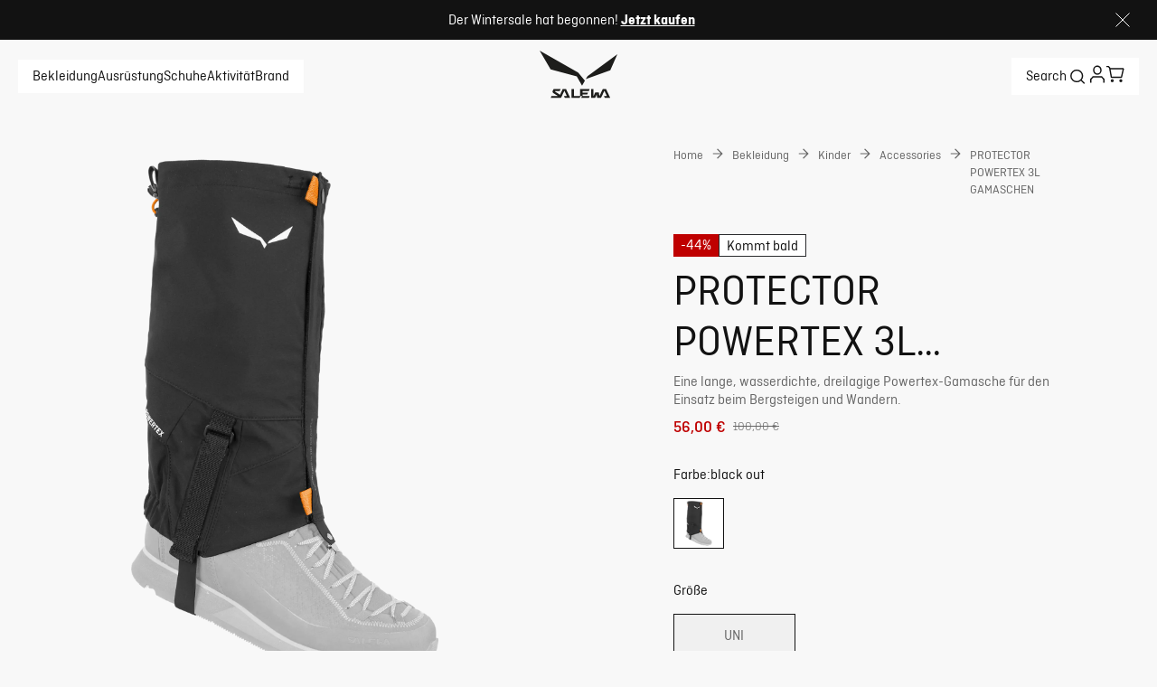

--- FILE ---
content_type: text/css; charset=utf-8
request_url: https://www.salewa.com/_nuxt/UiAccordion.q23lopzs.css
body_size: 172
content:
.ui-accordion-item[data-v-4fdf6b9f]{position:relative}.ui-accordion-item__header[data-v-4fdf6b9f]{align-items:center;cursor:pointer;display:flex;gap:12px;justify-content:space-between;padding:20px 0}.ui-accordion-item__header .details[data-v-4fdf6b9f]{align-items:center;display:flex;gap:12px;justify-content:center}.ui-accordion-item__header .ui-icon[data-v-4fdf6b9f]{height:24px;width:24px}.top[data-v-4fdf6b9f]{border-top:2px solid rgb(var(--rgb-ui-separator),.4)}.bottom[data-v-4fdf6b9f]{border-bottom:2px solid rgb(var(--rgb-ui-separator),.4)}.none[data-v-4fdf6b9f]{border:unset}.top-bottom[data-v-4fdf6b9f]{border-bottom:2px solid rgb(var(--rgb-ui-separator),.4)}.top-bottom[data-v-4fdf6b9f]:first-of-type{border-top:2px solid rgb(var(--rgb-ui-separator),.4)}.accordion-enter-active[data-v-4fdf6b9f],.accordion-leave-active[data-v-4fdf6b9f]{overflow:hidden;transition:height .3s ease,opacity .3s ease;will-change:height,opacity}.accordion-enter-from[data-v-4fdf6b9f],.accordion-leave-to[data-v-4fdf6b9f]{height:0!important;opacity:0}.large .ui-icon[data-v-4fdf6b9f]{height:32px;width:32px}@media (min-width:1024px){.large .ui-icon[data-v-4fdf6b9f]{height:40px;width:40px}}.large .ui-accordion-item__content[data-v-4fdf6b9f]{cursor:default;padding-bottom:20px}.filter[data-v-4fdf6b9f]{border:none;margin-bottom:8px;padding:16px}.ui-accordion-item__header[data-v-4fdf6b9f]{font-size:1.375rem;font-style:normal;line-height:1.875rem}@media (min-width:1024px){.ui-accordion-item__header[data-v-4fdf6b9f]{font-size:2rem;font-size:1.375rem;font-style:normal;line-height:2.375rem;line-height:1.875rem;padding-block:40px}}@media (min-width:1024px) and (min-width:1024px){.ui-accordion-item__header[data-v-4fdf6b9f]{font-size:2rem;line-height:2.375rem}}.ui-accordion-item__header h2[data-v-4fdf6b9f]{font-size:1.375rem;font-style:normal;line-height:1.875rem}@media (min-width:1024px){.ui-accordion-item__header h2[data-v-4fdf6b9f]{font-size:2rem;line-height:2.375rem}}.ui-accordion-item .ui-accordion-item__content[data-v-4fdf6b9f]{font-size:1.125rem;font-style:normal;font-weight:400;line-height:133%;padding-bottom:20px}@media (min-width:1024px){.ui-accordion-item .ui-accordion-item__content[data-v-4fdf6b9f]{padding-bottom:30px}}.ui-accordion-item .ui-accordion-item__content[data-v-4fdf6b9f] a{color:inherit}@media (min-width:1024px){.large .ui-accordion-item__content[data-v-4fdf6b9f]{padding-bottom:40px}}.filter[data-v-4fdf6b9f]{background-color:var(--brand-off-white)}.filter .ui-accordion-item__header[data-v-4fdf6b9f]{font-size:1rem;font-style:normal;font-weight:500;line-height:125%}.ui-accordion[data-v-efa6f293]{list-style:none;margin:0;overflow:auto;padding:0}


--- FILE ---
content_type: text/javascript; charset=utf-8
request_url: https://www.salewa.com/_nuxt/B9EMnnzA.js
body_size: 57
content:
import{m as l,o as e,bl as a}from"./Bfqp0pOv.js";const i={xmlns:"http://www.w3.org/2000/svg",fill:"none",viewBox:"0 0 24 24"};function f(h,t){return e(),l("svg",i,t[0]||(t[0]=[a('<g clip-path="url(#a)"><g fill-rule="evenodd" clip-path="url(#b)" clip-rule="evenodd"><path fill="#fff" d="M-4.364-.273h32.728v24.546H-4.364z"></path><path fill="#009246" d="M-4.364-.273H6.544v24.546H-4.364z"></path><path fill="#CE2B37" d="M17.456-.273h10.908v24.546H17.456z"></path></g></g><defs><clipPath id="a"><rect width="24" height="24" fill="#fff" rx="12"></rect></clipPath><clipPath id="b"><path fill="#fff" d="M-4.364-.273h32.727v24.546H-4.364z"></path></clipPath></defs>',2)]))}const r={render:f};export{r as default,f as render};


--- FILE ---
content_type: text/javascript; charset=utf-8
request_url: https://www.salewa.com/_nuxt/BVR3vpsn.js
body_size: 507
content:
import{b_ as L,c0 as O,bW as k,f as B,k as R,c1 as $,bZ as p,W as h,b$ as T,bX as j,z as q,bY as N,C as F,c2 as l,a0 as G}from"./Bfqp0pOv.js";import{S as _}from"./DeD0Ed1E.js";function I(e,a){return Object.keys(a).find(n=>a[n]===e)}function V(e){var n;const a=(n=e==null?void 0:e.content._meta)==null?void 0:n.schema;return a||null}function K(e){return Object.keys(e)}const M=e=>{const a=O[e];return Object.fromEntries(Object.entries(L).filter(([n])=>K(a).includes(n)))};function W(e,a){if(!e||!a)return null;const n=M(a),s=I(e,n);return s||null}const U=k(async(e,a)=>{var m,v,C,b,P,w,A,S;let n,s;const o=B(),{brand:c}=R();if((m=$().value)!=null&&m.error)return;if(!o.isHydrating&&o.payload.serverRendered&&e.path===a.path&&e.query!==a.query){p(((v=o.$requestData)==null?void 0:v.layout)??"default");return}o.$requestData=null;const i=o.$i18n.locale.value,x=o.$i18n.fallbackLocale.value;let d=i;if(i!==x&&!e.path.includes(i)&&(d=e.path.split("/")[1]),!_[c])throw h({statusCode:404});const D=_[c],g=new RegExp(`${D}`).test(e.path);if(e.path===a.path&&e.hash!==a.hash)return;if(g)return p("product"),T(o,()=>{o.$requestData={view:l.PRODUCT,payload:{},layout:"product"}});const f=(C=e.params)==null?void 0:C.slug,E=Array.isArray(f)?f.join("/"):f.toString(),{data:t}=([n,s]=j(()=>q({key:F.DYNAMIC_PAGE,slug:E,isProduct:g,options:{locale:N(d)}})),n=await n,s(),n);if(t.value,!(!t.value&&!o.isHydrating)&&(b=t==null?void 0:t.value)!=null&&b.content){const y=V(t==null?void 0:t.value);let r="default";if(!y)throw h({statusCode:404});const u=W(y,c);if(!u)throw h({statusCode:404});return(w=(P=t.value)==null?void 0:P.content.layout)!=null&&w.theme&&(r=t.value.content.layout.theme),u===l.MAGAZINE_ARTICLE&&(r="magazine-article"),u===l.BLOG_POST&&(r="blog-post"),u===l.INFO_PAGE&&((S=(A=t.value)==null?void 0:A.content.layout)!=null&&S.theme&&Object.values(G).includes(t.value.content.layout.theme)?r=t.value.content.layout.theme:r="info-page"),p(r),T(o,()=>{o.$requestData={view:u,payload:t==null?void 0:t.value,layout:r}})}});export{U as default};


--- FILE ---
content_type: text/javascript; charset=utf-8
request_url: https://www.salewa.com/_nuxt/CXO9xTiE.js
body_size: 256
content:
import{d as j,B as C,m as t,n as a,u as g,o as r,E as l,s as E,y as I,F as D,p as F,bn as O,A as S}from"./Bfqp0pOv.js";const _={key:0,class:"header"},z=j({__name:"UiList",props:{list:{},header:{},icon:{},theme:{default:"list"},useDefaultIcon:{type:Boolean,default:!1}},setup(k){const o=k,A=e=>Array.isArray(e)&&e.every(s=>typeof s=="string"),v=e=>typeof e=="object"&&!Array.isArray(e)?Object.values(e).every(s=>typeof s=="object"&&(s.text===void 0||typeof s.text=="string")&&(s.icon===void 0||typeof s.icon=="string")):!1,c=C(()=>o.list?A(o.list)?o.list.map(e=>({text:e,icon:void 0})):v(o.list)?Object.values(o.list):o.list:[]),B=e=>{var s;if((s=e==null?void 0:e.icon)!=null&&s.length)return{"--external-icon-url":`url('${e.icon}')`}};return(e,s)=>{var u;return(u=g(c))!=null&&u.length?(r(),t("div",{key:0,class:l(e.theme)},[e.header?(r(),t("p",_,I(e.header),1)):a("",!0),E("ul",{class:l({default:e.useDefaultIcon})},[(r(!0),t(D,null,F(g(c),(n,b)=>{var f,i,d,p,y,h;return r(),t(D,{key:b},[n!=null&&n.text?(r(),t("li",{key:0,"data-testid":"list-item",class:l({element:!e.useDefaultIcon,"list-element":!e.useDefaultIcon&&!((f=n==null?void 0:n.icon)!=null&&f.length)&&!((i=e.icon)!=null&&i.length),"external-icon":!e.useDefaultIcon&&((d=n==null?void 0:n.icon)==null?void 0:d.length)&&!((p=e.icon)!=null&&p.length),leaf:!e.useDefaultIcon&&!((y=n==null?void 0:n.icon)!=null&&y.length)&&e.icon==="leaf",check:!e.useDefaultIcon&&!((h=n==null?void 0:n.icon)!=null&&h.length)&&e.icon==="check"}),style:O(!e.useDefaultIcon&&B(n))},I(n.text),7)):a("",!0)],64)}),128))],2)],2)):a("",!0)}}}),N=S(z,[["__scopeId","data-v-018e2a66"]]);export{N as _};
